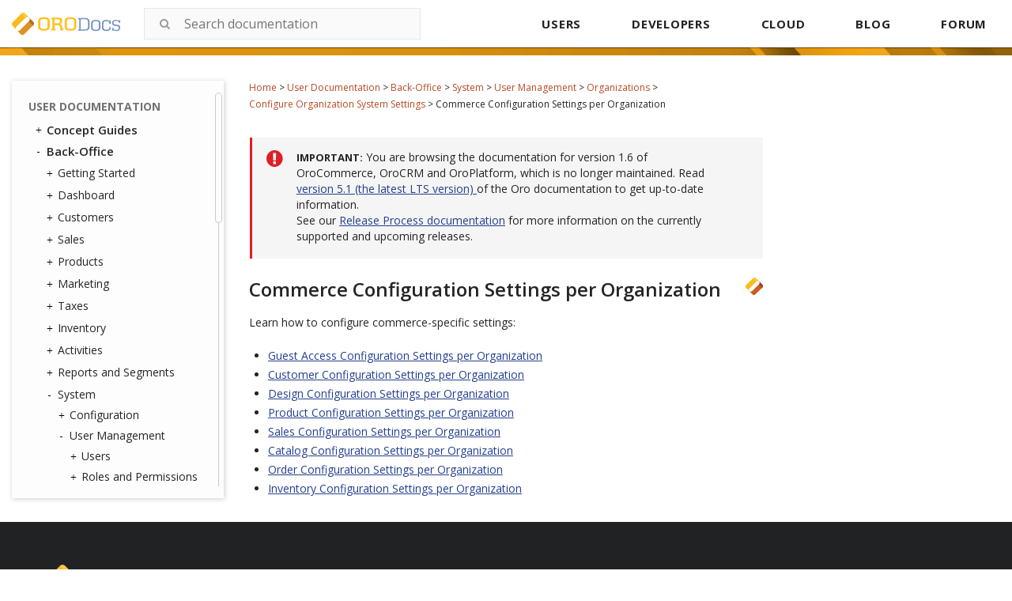

--- FILE ---
content_type: text/html; charset=utf-8
request_url: https://doc.oroinc.com/1.6/user/back-office/system/user-management/organizations/org-configuration/commerce/
body_size: 7959
content:









<!DOCTYPE html>
<html class="no-js" lang="en" >
<head>
  <meta charset="utf-8">
  
  <meta name="viewport" content="width=device-width, initial-scale=1.0">
  <meta property="og:title" content="Commerce Configuration Settings per Organization - OroCommerce, OroCRM and OroPlatform Documentation"/>
  <meta property="og:type" content="website" />
  
  <meta property="og:site_name" content="Oro Documentation" />
  <meta property="og:description" content="Find everything you need to use and develop your OroCommerce, OroCRM, and OroPlatform application"/>
  <meta name="twitter:card" content="summary" />
  
  <meta name="docsearch:version" content="1.6" />
  
  <title>Commerce Configuration Settings per Organization - OroCommerce, OroCRM and OroPlatform Documentation</title>
  

  
  
    <link rel="shortcut icon" href="../../../../../../../_static/favicon.ico"/>
  
  
  
    <link rel="canonical" href="https://doc.oroinc.com/user/back-office/system/user-management/organizations/org-configuration/commerce/"/>
  

  
  <script type="text/javascript" src="../../../../../../../_static/js/modernizr.min.js?1701779980.5584896"></script>
  
    
      <script type="text/javascript" id="documentation_options" data-url_root="../../../../../../../" src="../../../../../../../_static/documentation_options.js"></script>
        <script type="text/javascript" src="../../../../../../../_static/jquery.js"></script>
        <script type="text/javascript" src="../../../../../../../_static/underscore.js"></script>
        <script type="text/javascript" src="../../../../../../../_static/doctools.js"></script>
        <script type="text/javascript" src="../../../../../../../_static/language_data.js"></script>
    
    <script type="text/javascript" src="../../../../../../../_static/js/theme.js?1701779980.5584896"></script>

    

  
  <link href="https://fonts.googleapis.com/css?family=Open+Sans:300,400,600,700&display=swap" rel="stylesheet">
  <link rel="stylesheet" href="../../../../../../../_static/css/theme.css?1701779980.5584896" type="text/css" charset="utf-8" />
  <link rel="stylesheet" href="../../../../../../../_static/pygments.css?1701779980.5584896" type="text/css" />
  <link rel="stylesheet" href="../../../../../../../_static/css/redesign.css?1701779980.5584896" type="text/css" />
  <link rel="stylesheet" href="https://use.fontawesome.com/releases/v5.2.0/css/all.css?1701779980.5584896" type="text/css" />
    <link rel="search" title="Search" href="../../../../../../../search/" />
    <link rel="next" title="Guest Access Configuration Settings per Organization" href="guests/" />
    <link rel="prev" title="Outlook Integration Settings per Organization" href="../general-setup-org/integrations/organization-outlook/" /> 
  <link rel="stylesheet" href="https://cdn.jsdelivr.net/npm/docsearch.js@2/dist/cdn/docsearch.min.css" />
  <script type="text/javascript" src="../../../../../../../_static/js/jquery.scrollbar.min.js?1701779980.5584896"></script>
  <script type="text/javascript" src="../../../../../../../_static/js/layout.js?1701779980.5584896"></script>
</head>

<body class="wy-body-for-nav">
  <!-- Google Tag Manager (noscript) -->
<noscript><iframe src="https://www.googletagmanager.com/ns.html?id=GTM-W3M6GJ6"
                  height="0" width="0" style="display:none;visibility:hidden"></iframe></noscript>
<!-- End Google Tag Manager (noscript) -->
   
  <div class="header-container">
    <header id="header" class="page-header">
  <div class="header-holder">
    <strong class="logo">
      <a href="/">
        <img width="137" src="../../../../../../../_static/images/Oro-Docs-logo.svg?1701779980.5584896" alt="ORO Documentation">
      </a>
    </strong>
    <div class="header-search">
      
<div id="searchbox" role="search">
<!--    <form class="search" action="../../../../../../../search/" method="get">-->
    <form class="search">
        <div class="search-container">
            <input class="search_text" type="text" placeholder="Search documentation" name="q" />
            <span class="icon-submit">
                <i class="fa fa-search search-complete__icon" aria-hidden="true"></i>
            </span>
        </div>
        <input type="hidden" name="check_keywords" value="yes" />
        <input type="hidden" name="area" value="default" />
    </form>
</div>

<script src="https://cdn.jsdelivr.net/npm/docsearch.js@2/dist/cdn/docsearch.min.js"></script>

<script>
    docsearch({
        appId: 'BH4D9OD16A',
        apiKey: 'e3c892f37816d9486c2ed56fca7a67bb',
        indexName: 'oroinc',
        inputSelector: '#searchbox input[type=text]',
        algoliaOptions: { 'facetFilters': ["version: 1.6"] },
        debug: false
    });
</script>

<script type="text/javascript" src="../../../../../../../_static/js/searchbox.js?1701779980.5584896"></script>
    </div>
    <button type="button" class="mobile-nav-opener js-opener">
      <span class="icon" aria-hidden="true"></span>
      <span class="sr-text">Open navigation</span>
    </button>
    <div class="mobile-navigation-drop">
      <div class="drop-panel">
        <button type="button" class="mobile-nav-close js-opener">
          <span class="icon" aria-hidden="true"></span>
          <span class="sr-text">Close navigation</span>
        </button>
        <a href="../../../../../../../" class="logo-drop" tabindex="-1">
          <img src="../../../../../../../_static/images/Oro-OLogo.png?1701779980.5584896" alt="Oro Inc">
        </a>
      </div>

      <nav id="navigation" class="top-navigation">
        <ul>
          <li><a href="/user/">USERS</a></li>
          <li>
            <a href="/developer/">DEVELOPERS</a>
            <div class="nav-drop">
              <ul class="nav-drop-list">
                <li><a href="/backend/">Backend Developer Guide</a></li>
                <li><a href="/frontend/">Frontend Developer Guide</a></li>
                <li><a href="/community/">Community Guide</a></li>
              </ul>
            </div>
          </li>
          <li><a href="/cloud/">CLOUD</a></li>
          <li><a href="https://oroinc.com/b2b-ecommerce/blog" target="_blank">BLOG</a></li>
          <li><a href="https://forum.oroinc.com/" target="_blank">FORUM</a></li>
        </ul>
      </nav>
    </div>
  </div>

  <script type="text/javascript" src="../../../../../../../_static/js/header.js?1701779980.5584896"></script>
</header>

    <div class="header-panel">
      <div class="header-panel-holder"></div>
    </div>
  </div>

  <div class="content-container">
    <div class="breadcrumbs-container">
      















<nav role="navigation" class="breadcrumbs" aria-label="breadcrumbs navigation">

  <ul class="wy-breadcrumbs">
    
      <li><a href="../../../../../../../">Home</a> <span class="sep" aria-hidden="true">></span></li>
        
        
        

        
        
            
        
            
        
            
        
            
        
            
        
            
        
        
        
          <li><a href="../../../../../../">User Documentation</a> <span class="sep" aria-hidden="true">></span></li>
        
          <li><a href="../../../../../">Back-Office</a> <span class="sep" aria-hidden="true">></span></li>
        
          <li><a href="../../../../">System</a> <span class="sep" aria-hidden="true">></span></li>
        
          <li><a href="../../../">User Management</a> <span class="sep" aria-hidden="true">></span></li>
        
          <li><a href="../../">Organizations</a> <span class="sep" aria-hidden="true">></span></li>
        
          <li><a href="../">Configure Organization System Settings</a> <span class="sep" aria-hidden="true">></span></li>
        
      <li>Commerce Configuration Settings per Organization</li>
    
  </ul>

  
</nav>
    </div>

    <div class="three-columns-layout">
      
      <aside class="sidebar left-sidebar">
        <div class="aside-holder sticky-block">
          <div class="sidebar-holder nav-box">
            <div class="scrollbar-outer">
              <nav class="nav-side">
                <div class="">
                  
                  <div class="wy-menu wy-menu-vertical" data-spy="affix" role="navigation" aria-label="main navigation">
                    
                      
                      
                        <ul class="current">
<li class="toctree-l1 current"><a class="reference internal" href="../../../../../../">User Documentation</a><ul class="current">
<li class="toctree-l2"><a class="reference internal" href="../../../../../../concept-guides/">Concept Guides</a><ul>
<li class="toctree-l3"><a class="reference internal" href="../../../../../../concept-guides/guests/">Guest Functions</a></li>
<li class="toctree-l3"><a class="reference internal" href="../../../../../../concept-guides/highlight-products/">Products in the Storefront</a><ul>
<li class="toctree-l4"><a class="reference internal" href="../../../../../../concept-guides/highlight-products/featured/">Manage Featured Products</a></li>
<li class="toctree-l4"><a class="reference internal" href="../../../../../../concept-guides/highlight-products/new-arrivals/">Highlight New Products</a></li>
<li class="toctree-l4"><a class="reference internal" href="../../../../../../concept-guides/highlight-products/related-products/">Manage Related Products</a></li>
<li class="toctree-l4"><a class="reference internal" href="../../../../../../concept-guides/highlight-products/upsell-items/">Manage Up-Sell Products</a></li>
<li class="toctree-l4"><a class="reference internal" href="../../../../../../concept-guides/highlight-products/all-products/">Configure All Products Page</a></li>
</ul>
</li>
<li class="toctree-l3"><a class="reference internal" href="../../../../../../concept-guides/pricing/">Price Management</a><ul>
<li class="toctree-l4"><a class="reference internal" href="../../../../../../concept-guides/pricing/pricing-overview/">Understanding Pricing in OroCommerce</a></li>
<li class="toctree-l4"><a class="reference internal" href="../../../../../../concept-guides/pricing/calculation/">Price Calculation in the Storefront</a></li>
<li class="toctree-l4"><a class="reference internal" href="../../../../../../concept-guides/pricing/optimize-index-and-price-calculation/">Optimize Website Indexation and Price Recalculation</a></li>
<li class="toctree-l4"><a class="reference internal" href="../../../../../../concept-guides/pricing/price-list-sharding/">Configure Price List Sharding</a></li>
</ul>
</li>
<li class="toctree-l3"><a class="reference internal" href="../../../../../../concept-guides/payment-configuration/">Payment Configuration</a></li>
<li class="toctree-l3"><a class="reference internal" href="../../../../../../concept-guides/shipping-configuration/">Shipping Configuration</a></li>
<li class="toctree-l3"><a class="reference internal" href="../../../../../../concept-guides/localization/">Storefront Localization and Translation</a><ul>
<li class="toctree-l4"><a class="reference internal" href="../../../../../../concept-guides/localization/content-translation/">Translate Content</a></li>
<li class="toctree-l4"><a class="reference internal" href="../../../../../../concept-guides/localization/label-translation/">Translate Product Attribute Labels and Options</a></li>
</ul>
</li>
<li class="toctree-l3"><a class="reference internal" href="../../../../../../concept-guides/marketing-automation/">Marketing Automation</a></li>
<li class="toctree-l3"><a class="reference internal" href="../../../../../../concept-guides/consents/">Consent Management</a><ul>
<li class="toctree-l4"><a class="reference internal" href="../../../../../../concept-guides/consents/add-consent/">Add a Consent Landing Page to a Web Catalog</a></li>
<li class="toctree-l4"><a class="reference internal" href="../../../../../../concept-guides/consents/localize-consents/">Localize Consents</a></li>
<li class="toctree-l4"><a class="reference internal" href="../../../../../../concept-guides/consents/accepted-consents-report/">Reports with Accepted Consents</a></li>
<li class="toctree-l4"><a class="reference internal" href="../../../../../../concept-guides/consents/cookie-banner/">Add a Cookie Banner to the Website</a></li>
</ul>
</li>
</ul>
</li>
<li class="toctree-l2 current"><a class="reference internal" href="../../../../../">Back-Office</a><ul class="current">
<li class="toctree-l3"><a class="reference internal" href="../../../../../getting-started/">Getting Started</a><ul>
<li class="toctree-l4"><a class="reference internal" href="../../../../../getting-started/community-vs-enterprise/">Community vs Enterprise Edition</a></li>
<li class="toctree-l4"><a class="reference internal" href="../../../../../getting-started/application-authentication/">Application Authentication</a><ul>
<li class="toctree-l5"><a class="reference internal" href="../../../../../getting-started/application-authentication/log-in-out/">Log in/out</a></li>
<li class="toctree-l5"><a class="reference internal" href="../../../../../getting-started/application-authentication/restore-password/">Restore Password</a></li>
<li class="toctree-l5"><a class="reference internal" href="../../../../../getting-started/application-authentication/troubleshooting/">Troubleshoot Login Issues</a></li>
</ul>
</li>
<li class="toctree-l4"><a class="reference internal" href="../../../../../getting-started/user-menu/">User Menu</a><ul>
<li class="toctree-l5"><a class="reference internal" href="../../../../../getting-started/user-menu/my-user/">My User</a></li>
<li class="toctree-l5"><a class="reference internal" href="../../../../../getting-started/user-menu/my-configuration/">My Configuration</a></li>
<li class="toctree-l5"><a class="reference internal" href="../../../../../getting-started/user-menu/my-emails/">My Emails</a></li>
<li class="toctree-l5"><a class="reference internal" href="../../../../../getting-started/user-menu/my-calendar/">My Calendar</a></li>
</ul>
</li>
<li class="toctree-l4"><a class="reference internal" href="../../../../../getting-started/navigation/">Navigation and Search</a><ul>
<li class="toctree-l5"><a class="reference internal" href="../../../../../getting-started/navigation/navigation-basics/">Navigation Basics</a></li>
<li class="toctree-l5"><a class="reference internal" href="../../../../../getting-started/navigation/record-tables/">Record Tables (Grids)</a></li>
<li class="toctree-l5"><a class="reference internal" href="../../../../../getting-started/navigation/shortcuts/">Shortcuts</a></li>
<li class="toctree-l5"><a class="reference internal" href="../../../../../getting-started/navigation/search/">Search</a></li>
<li class="toctree-l5"><a class="reference internal" href="../../../../../getting-started/navigation/org-selector/">Company Structure and Organization Selector</a></li>
<li class="toctree-l5"><a class="reference internal" href="../../../../../getting-started/navigation/pinbar/">Pinbar</a></li>
<li class="toctree-l5"><a class="reference internal" href="../../../../../getting-started/navigation/user-menu/">User Menu</a></li>
<li class="toctree-l5"><a class="reference internal" href="../../../../../getting-started/navigation/extended-menu/">Extended Menu</a></li>
<li class="toctree-l5"><a class="reference internal" href="../../../../../getting-started/navigation/sidebar-panel/">Sidebar Panel</a></li>
<li class="toctree-l5"><a class="reference internal" href="../../../../../getting-started/navigation/flash-notifications/">Flash Notifications</a></li>
<li class="toctree-l5"><a class="reference internal" href="../../../../../getting-started/navigation/dialog-windows/">Dialog Windows</a></li>
</ul>
</li>
<li class="toctree-l4"><a class="reference internal" href="../../../../../getting-started/information-management/">Information Management</a><ul>
<li class="toctree-l5"><a class="reference internal" href="../../../../../getting-started/information-management/create-record/">Create a Record</a></li>
<li class="toctree-l5"><a class="reference internal" href="../../../../../getting-started/information-management/manage-records/">Manage Records</a><ul>
<li class="toctree-l6"><a class="reference internal" href="../../../../../getting-started/information-management/manage-records/view/">View Records</a></li>
<li class="toctree-l6"><a class="reference internal" href="../../../../../getting-started/information-management/manage-records/edit/">Edit Records</a></li>
<li class="toctree-l6"><a class="reference internal" href="../../../../../getting-started/information-management/manage-records/delete/">Delete Records</a></li>
</ul>
</li>
<li class="toctree-l5"><a class="reference internal" href="../../../../../getting-started/information-management/import/">Import Records</a></li>
<li class="toctree-l5"><a class="reference internal" href="../../../../../getting-started/information-management/export/">Export Records</a></li>
<li class="toctree-l5"><a class="reference internal" href="../../../../../getting-started/information-management/notes/">Add Notes</a></li>
<li class="toctree-l5"><a class="reference internal" href="../../../../../getting-started/information-management/comments/">Add Comments</a></li>
<li class="toctree-l5"><a class="reference internal" href="../../../../../getting-started/information-management/attachments/">Add Attachments</a></li>
</ul>
</li>
</ul>
</li>
<li class="toctree-l3"><a class="reference internal" href="../../../../../dashboards/">Dashboard</a><ul>
<li class="toctree-l4"><a class="reference internal" href="../../../../../dashboards/dashboards/">Dashboards</a></li>
<li class="toctree-l4"><a class="reference internal" href="../../../../../dashboards/widgets/">Widgets</a><ul>
<li class="toctree-l5"><a class="reference internal" href="../../../../../dashboards/widgets/leads-statistics/">Leads Statistics</a></li>
<li class="toctree-l5"><a class="reference internal" href="../../../../../dashboards/widgets/opportunity-statistics/">Opportunity Statistics</a></li>
<li class="toctree-l5"><a class="reference internal" href="../../../../../dashboards/widgets/average-lifetime-sales/">Average Lifetime Sales</a></li>
<li class="toctree-l5"><a class="reference internal" href="../../../../../dashboards/widgets/campaign-leads/">Campaign Leads</a></li>
<li class="toctree-l5"><a class="reference internal" href="../../../../../dashboards/widgets/campaigns-by-close-revenue/">Campaigns by Close Revenue</a></li>
<li class="toctree-l5"><a class="reference internal" href="../../../../../dashboards/widgets/ecommerce-statistics/">Ecommerce Statistics</a></li>
<li class="toctree-l5"><a class="reference internal" href="../../../../../dashboards/widgets/forecast/">Forecast</a></li>
<li class="toctree-l5"><a class="reference internal" href="../../../../../dashboards/widgets/leads-list/">Leads List</a></li>
<li class="toctree-l5"><a class="reference internal" href="../../../../../dashboards/widgets/opportunities-by-lead-source/">Opportunities by Lead Source</a></li>
<li class="toctree-l5"><a class="reference internal" href="../../../../../dashboards/widgets/opportunities-by-status/">Opportunities by Status</a></li>
<li class="toctree-l5"><a class="reference internal" href="../../../../../dashboards/widgets/opportunities-list/">Opportunities List</a></li>
<li class="toctree-l5"><a class="reference internal" href="../../../../../dashboards/widgets/opportunity-generating-campaigns/">Opportunity Generating Campaigns</a></li>
<li class="toctree-l5"><a class="reference internal" href="../../../../../dashboards/widgets/purchase-funnel/">Purchase Funnel</a></li>
<li class="toctree-l5"><a class="reference internal" href="../../../../../dashboards/widgets/quick-launchpad/">Quick Launchpad</a></li>
<li class="toctree-l5"><a class="reference internal" href="../../../../../dashboards/widgets/recent-calls/">Recent Calls</a></li>
<li class="toctree-l5"><a class="reference internal" href="../../../../../dashboards/widgets/recent-emails/">Recent Emails</a></li>
<li class="toctree-l5"><a class="reference internal" href="../../../../../dashboards/widgets/recently-accessed-accounts/">Recently Accessed Account</a></li>
<li class="toctree-l5"><a class="reference internal" href="../../../../../dashboards/widgets/recently-accessed-contacts/">Recently Accessed Contacts</a></li>
<li class="toctree-l5"><a class="reference internal" href="../../../../../dashboards/widgets/todays-calendar/">Today’s Calendar</a></li>
</ul>
</li>
</ul>
</li>
<li class="toctree-l3"><a class="reference internal" href="../../../../../customers/">Customers</a><ul>
<li class="toctree-l4"><a class="reference internal" href="../../../../../customers/accounts/">Accounts</a><ul>
<li class="toctree-l5"><a class="reference internal" href="../../../../../customers/accounts/create/">Create an Account</a></li>
<li class="toctree-l5"><a class="reference internal" href="../../../../../customers/accounts/manage/">Manage Accounts</a></li>
<li class="toctree-l5"><a class="reference internal" href="../../../../../customers/accounts/merge/">Merge Accounts</a></li>
<li class="toctree-l5"><a class="reference internal" href="../../../../../customers/accounts/import/">Import Accounts</a></li>
<li class="toctree-l5"><a class="reference internal" href="../../../../../customers/accounts/export/">Export Accounts</a></li>
<li class="toctree-l5"><a class="reference internal" href="../../../../../customers/accounts/reports/">Create Reports with Accounts</a></li>
</ul>
</li>
<li class="toctree-l4"><a class="reference internal" href="../../../../../customers/contacts/">Contacts</a><ul>
<li class="toctree-l5"><a class="reference internal" href="../../../../../customers/contacts/export-contacts/">Export Contacts</a></li>
<li class="toctree-l5"><a class="reference internal" href="../../../../../customers/contacts/import-contacts/">Import Contacts</a></li>
</ul>
</li>
<li class="toctree-l4"><a class="reference internal" href="../../../../../customers/customers/">Customers</a><ul>
<li class="toctree-l5"><a class="reference internal" href="../../../../../customers/customers/create/">Create a Customer</a></li>
<li class="toctree-l5"><a class="reference internal" href="../../../../../customers/customers/address-book/">Create an Address</a></li>
<li class="toctree-l5"><a class="reference internal" href="../../../../../customers/customers/export/">Export Customers</a></li>
<li class="toctree-l5"><a class="reference internal" href="../../../../../customers/customers/import/">Import Customers</a></li>
<li class="toctree-l5"><a class="reference internal" href="../../../../../customers/customers/customer-price-lists/">Configure Price List per Customer</a></li>
<li class="toctree-l5"><a class="reference internal" href="../../../../../customers/customers/customer-all-products-menus/">Add All Products Page to Frontend Menus per Customer</a></li>
<li class="toctree-l5"><a class="reference internal" href="../../../../../customers/customers/customer-frontend-menus/">Customize Frontend Menus per Customer</a></li>
</ul>
</li>
<li class="toctree-l4"><a class="reference internal" href="../../../../../customers/customer-groups/">Customer Groups</a><ul>
<li class="toctree-l5"><a class="reference internal" href="../../../../../customers/customer-groups/customer-group-price-lists/">Configure Price List per Customer Group</a></li>
<li class="toctree-l5"><a class="reference internal" href="../../../../../customers/customer-groups/customer-group-all-products-menus/">Add All Products Page to Frontend Menus per Customer Group</a></li>
<li class="toctree-l5"><a class="reference internal" href="../../../../../customers/customer-groups/customer-group-frontend-menus/">Customize Frontend Menus per Customer Group</a></li>
</ul>
</li>
<li class="toctree-l4"><a class="reference internal" href="../../../../../customers/customer-users/">Customer Users</a><ul>
<li class="toctree-l5"><a class="reference internal" href="../../../../../customers/customer-users/export/">Export Customer User Details</a></li>
<li class="toctree-l5"><a class="reference internal" href="../../../../../customers/customer-users/import/">Import Customer User Details</a></li>
</ul>
</li>
<li class="toctree-l4"><a class="reference internal" href="../../../../../customers/customer-user-roles/">Customer User Roles</a></li>
<li class="toctree-l4"><a class="reference internal" href="../../../../../customers/business-customers/">Business Customers</a><ul>
<li class="toctree-l5"><a class="reference internal" href="../../../../../customers/business-customers/export/">Export Business Customers</a></li>
<li class="toctree-l5"><a class="reference internal" href="../../../../../customers/business-customers/import/">Import Business Customers</a></li>
</ul>
</li>
</ul>
</li>
<li class="toctree-l3"><a class="reference internal" href="../../../../../sales/">Sales</a><ul>
<li class="toctree-l4"><a class="reference internal" href="../../../../../sales/leads/">Leads</a><ul>
<li class="toctree-l5"><a class="reference internal" href="../../../../../sales/leads/create/">Create a Lead</a></li>
<li class="toctree-l5"><a class="reference internal" href="../../../../../sales/leads/manage/">Manage Leads</a></li>
<li class="toctree-l5"><a class="reference internal" href="../../../../../sales/leads/qualify/">Qualify a Lead</a></li>
<li class="toctree-l5"><a class="reference internal" href="../../../../../sales/leads/import/">Import Leads</a></li>
<li class="toctree-l5"><a class="reference internal" href="../../../../../sales/leads/export/">Export Leads</a></li>
<li class="toctree-l5"><a class="reference internal" href="../../../../../sales/leads/reports/">Use Leads in Reports</a></li>
</ul>
</li>
<li class="toctree-l4"><a class="reference internal" href="../../../../../sales/sales-territories/">Sales Territories</a></li>
<li class="toctree-l4"><a class="reference internal" href="../../../../../sales/opportunities/">Opportunities</a><ul>
<li class="toctree-l5"><a class="reference internal" href="../../../../../sales/opportunities/create/">Create an Opportunity</a></li>
<li class="toctree-l5"><a class="reference internal" href="../../../../../sales/opportunities/manage/">Manage Opportunities</a></li>
<li class="toctree-l5"><a class="reference internal" href="../../../../../sales/opportunities/import/">Import an Opportunity</a></li>
<li class="toctree-l5"><a class="reference internal" href="../../../../../sales/opportunities/export/">Export an Opportunity</a></li>
<li class="toctree-l5"><a class="reference internal" href="../../../../../sales/opportunities/flows/">Manage Opportunity Workflow</a></li>
<li class="toctree-l5"><a class="reference internal" href="../../../../../sales/opportunities/multi-currency/">Multi-currency Opportunities</a></li>
<li class="toctree-l5"><a class="reference internal" href="../../../../../sales/opportunities/reports/">Reports with Opportunities</a></li>
</ul>
</li>
<li class="toctree-l4"><a class="reference internal" href="../../../../../sales/shopping-lists/">Shopping Lists</a><ul>
<li class="toctree-l5"><a class="reference internal" href="../../../../../sales/shopping-lists/view/">View Shopping List Summary</a></li>
<li class="toctree-l5"><a class="reference internal" href="../../../../../sales/shopping-lists/view/#view-shopping-list-details">View Shopping List Details</a></li>
<li class="toctree-l5"><a class="reference internal" href="../../../../../sales/shopping-lists/view/#manage-shopping-list">Manage Shopping List</a></li>
</ul>
</li>
<li class="toctree-l4"><a class="reference internal" href="../../../../../sales/rfq/">Request for Quote (RFQ)</a><ul>
<li class="toctree-l5"><a class="reference internal" href="../../../../../sales/rfq/rfq-details/">View a Request for Quote Details</a></li>
<li class="toctree-l5"><a class="reference internal" href="../../../../../sales/rfq/rfq-summary/">View Requests for Quote Summary</a></li>
<li class="toctree-l5"><a class="reference internal" href="../../../../../sales/rfq/manage/">Manage RFQs</a></li>
<li class="toctree-l5"><a class="reference internal" href="../../../../../sales/rfq/workflows/">Use RFQ Workflows</a></li>
</ul>
</li>
<li class="toctree-l4"><a class="reference internal" href="../../../../../sales/quotes/">Quotes</a><ul>
<li class="toctree-l5"><a class="reference internal" href="../../../../../sales/quotes/create/">Create a Quote</a><ul>
<li class="toctree-l6"><a class="reference internal" href="../../../../../sales/quotes/create/create-from-scratch/">Create a Quote From Scratch</a></li>
<li class="toctree-l6"><a class="reference internal" href="../../../../../sales/quotes/create/create-from-rfq/">Create a Quote on the Customer Request</a></li>
</ul>
</li>
<li class="toctree-l5"><a class="reference internal" href="../../../../../sales/quotes/manage/">Manage Quotes</a></li>
<li class="toctree-l5"><a class="reference internal" href="../../../../../sales/quotes/guest-quote/">Send a Guest Quote</a></li>
<li class="toctree-l5"><a class="reference internal" href="../../../../../sales/quotes/flows/">Use Quotes Workflows</a><ul>
<li class="toctree-l6"><a class="reference internal" href="../../../../../sales/quotes/flows/steps-in-quote-management-with-approvals/">Quote Management with Approvals: Steps and Transitions</a></li>
<li class="toctree-l6"><a class="reference internal" href="../../../../../sales/quotes/flows/steps-in-simple-quote-management/">Simple Quote Management: Steps and Transitions</a></li>
<li class="toctree-l6"><a class="reference internal" href="../../../../../sales/quotes/flows/steps-in-quote-management-no-workflow/">Basic Quote Lifecycle Management (When Workflows Are Disabled)</a></li>
</ul>
</li>
<li class="toctree-l5"><a class="reference internal" href="../../../../../sales/quotes/shipping-method-for-quotes/">Assign a Shipping Method to a Quote</a></li>
</ul>
</li>
<li class="toctree-l4"><a class="reference internal" href="../../../../../sales/orders/">Orders</a><ul>
<li class="toctree-l5"><a class="reference internal" href="../../../../../sales/orders/create/">Create an Order</a></li>
<li class="toctree-l5"><a class="reference internal" href="../../../../../sales/orders/view/">View Order Details</a></li>
<li class="toctree-l5"><a class="reference internal" href="../../../../../sales/orders/manage/">Manage Orders</a></li>
<li class="toctree-l5"><a class="reference internal" href="../../../../../sales/orders/control/">Move an Order Through Its Lifecycle</a><ul>
<li class="toctree-l6"><a class="reference internal" href="../../../../../sales/orders/view/">View Order Details</a></li>
<li class="toctree-l6"><a class="reference internal" href="../../../../../sales/orders/statuses/">View Order Internal Statuses</a></li>
</ul>
</li>
<li class="toctree-l5"><a class="reference internal" href="../../../../../sales/orders/track-order/">Add a Shipping Tracking Number to the Order</a></li>
<li class="toctree-l5"><a class="reference internal" href="../../../../../sales/orders/statuses/">View Order Internal Statuses</a></li>
</ul>
</li>
<li class="toctree-l4"><a class="reference internal" href="../../../../../sales/price-lists/">Price Lists</a><ul>
<li class="toctree-l5"><a class="reference internal" href="../../../../../sales/price-lists/create/">Create a Price List</a></li>
<li class="toctree-l5"><a class="reference internal" href="../../../../../sales/price-lists/duplicate/">Duplicate a Price List</a></li>
<li class="toctree-l5"><a class="reference internal" href="../../../../../sales/price-lists/export/">Export Prices from the Price List</a></li>
<li class="toctree-l5"><a class="reference internal" href="../../../../../sales/price-lists/import/">Import Prices Into the Price List</a></li>
<li class="toctree-l5"><a class="reference internal" href="../../../../../sales/price-lists/manual/">Add a Product Price Manually</a></li>
<li class="toctree-l5"><a class="reference internal" href="../../../../../sales/price-lists/auto/">Generate a Product Price Automatically</a></li>
<li class="toctree-l5"><a class="reference internal" href="../../../../../sales/price-lists/autocomplete/">Use Autocomplete</a></li>
<li class="toctree-l5"><a class="reference internal" href="../../../../../sales/price-lists/schedule/">Schedule Price Adjustments</a></li>
<li class="toctree-l5"><a class="reference internal" href="../../../../../sales/price-lists/multicurrency/">Manage Prices in Multiple Currencies</a></li>
</ul>
</li>
<li class="toctree-l4"><a class="reference internal" href="../../../../../sales/payment-terms/">Payment Terms</a></li>
</ul>
</li>
<li class="toctree-l3"><a class="reference internal" href="../../../../../products/">Products</a><ul>
<li class="toctree-l4"><a class="reference internal" href="../../../../../products/master-catalog/">Master Catalog</a></li>
<li class="toctree-l4"><a class="reference internal" href="../../../../../products/products/">Products</a><ul>
<li class="toctree-l5"><a class="reference internal" href="../../../../../products/products/manage/">Products Grid</a><ul>
<li class="toctree-l6"><a class="reference internal" href="../../../../../products/products/manage/edit/">Edit a Product</a></li>
<li class="toctree-l6"><a class="reference internal" href="../../../../../products/products/manage/view/">View Product Details</a></li>
<li class="toctree-l6"><a class="reference internal" href="../../../../../products/products/manage/view-product-prices/">Manage Product Pricing</a></li>
<li class="toctree-l6"><a class="reference internal" href="../../../../../products/products/manage/manage-inventory/">Manage Inventory</a></li>
</ul>
</li>
<li class="toctree-l5"><a class="reference internal" href="../../../../../products/products/create/">Create Simple and Configurable Products</a></li>
<li class="toctree-l5"><a class="reference internal" href="../../../../../products/products/managing-product-visibility/">Manage Product Visibility</a></li>
<li class="toctree-l5"><a class="reference internal" href="../../../../../products/products/import-products/">Import Product Information</a></li>
<li class="toctree-l5"><a class="reference internal" href="../../../../../products/products/export-products/">Export Product Information</a></li>
<li class="toctree-l5"><a class="reference internal" href="../../../../../products/products/product-units/">Product Units</a></li>
</ul>
</li>
<li class="toctree-l4"><a class="reference internal" href="../../../../../products/product-families/">Product Families</a><ul>
<li class="toctree-l5"><a class="reference internal" href="../../../../../products/product-families/create/">Create a New Product Family</a></li>
<li class="toctree-l5"><a class="reference internal" href="../../../../../products/product-families/manage/">Manage Product Attributes in Product Families</a></li>
</ul>
</li>
<li class="toctree-l4"><a class="reference internal" href="../../../../../products/product-attributes/">Product Attributes</a><ul>
<li class="toctree-l5"><a class="reference internal" href="../../../../../products/product-attributes/import-product-attributes/">Import Product Attributes</a></li>
</ul>
</li>
<li class="toctree-l4"><a class="reference internal" href="../../../../../products/product-brands/">Product Brands</a></li>
<li class="toctree-l4"><a class="reference internal" href="../../../../../products/price-attributes/">Price Attributes</a></li>
</ul>
</li>
<li class="toctree-l3"><a class="reference internal" href="../../../../../marketing/">Marketing</a><ul>
<li class="toctree-l4"><a class="reference internal" href="../../../../../marketing/marketing-lists/">Marketing Lists</a></li>
<li class="toctree-l4"><a class="reference internal" href="../../../../../marketing/email-campaigns/">Email Campaigns</a><ul>
<li class="toctree-l5"><a class="reference internal" href="../../../../../marketing/email-campaigns/sending-email-campaign-via-mailchimp/">Send an Email Campaign via MailChimp</a></li>
<li class="toctree-l5"><a class="reference internal" href="../../../../../marketing/email-campaigns/sending-email-campaign-via-dotmailer/">Send Email Campaign via dotmailer</a></li>
<li class="toctree-l5"><a class="reference internal" href="../../../../../marketing/email-campaigns/dotmailer-data-fields-mappings/">Manage dotmailer Data Fields and Mappings</a></li>
</ul>
</li>
<li class="toctree-l4"><a class="reference internal" href="../../../../../marketing/marketing-campaigns/">Marketing Campaigns</a></li>
<li class="toctree-l4"><a class="reference internal" href="../../../../../marketing/promotions/">Promotions</a><ul>
<li class="toctree-l5"><a class="reference internal" href="../../../../../marketing/promotions/promotions/">Promotions</a><ul>
<li class="toctree-l6"><a class="reference internal" href="../../../../../marketing/promotions/promotions/create/">Create Promotions</a></li>
<li class="toctree-l6"><a class="reference internal" href="../../../../../marketing/promotions/promotions/conditions/">Add Conditions to Promotions</a></li>
<li class="toctree-l6"><a class="reference internal" href="../../../../../marketing/promotions/promotions/expressions/">Add Expressions to Promotions</a></li>
<li class="toctree-l6"><a class="reference internal" href="../../../../../marketing/promotions/promotions/manage-discounts-in-orders/">Manage Discounts in Orders</a></li>
<li class="toctree-l6"><a class="reference internal" href="../../../../../marketing/promotions/promotions/price-calculation-sample/">Calculate Order Total in Promotions</a></li>
<li class="toctree-l6"><a class="reference internal" href="../../../../../marketing/promotions/promotions/faqs/">Review the FAQs</a></li>
</ul>
</li>
<li class="toctree-l5"><a class="reference internal" href="../../../../../marketing/promotions/coupons/">Coupons</a><ul>
<li class="toctree-l6"><a class="reference internal" href="../../../../../marketing/promotions/coupons/manage-coupons-in-orders/">Manage Coupons in Orders</a></li>
<li class="toctree-l6"><a class="reference internal" href="../../../../../marketing/promotions/coupons/sample-coupon/">Create a Sample Coupon</a></li>
<li class="toctree-l6"><a class="reference internal" href="../../../../../marketing/promotions/coupons/export-coupons/">Export Coupons</a></li>
<li class="toctree-l6"><a class="reference internal" href="../../../../../marketing/promotions/coupons/import-coupons/">Import Coupons</a></li>
</ul>
</li>
</ul>
</li>
<li class="toctree-l4"><a class="reference internal" href="../../../../../marketing/tracking-websites/">Tracking Websites</a></li>
<li class="toctree-l4"><a class="reference internal" href="../../../../../marketing/web-catalogs/">Web Catalogs</a><ul>
<li class="toctree-l5"><a class="reference internal" href="../../../../../marketing/web-catalogs/create/">Create a Web Catalog</a></li>
<li class="toctree-l5"><a class="reference internal" href="../../../../../marketing/web-catalogs/edit-content-tree/">Edit a Web Catalog Content Tree</a><ul>
<li class="toctree-l6"><a class="reference internal" href="../../../../../marketing/web-catalogs/edit-content-tree/content-variants/">Configure Content Variants for the Content Node</a></li>
<li class="toctree-l6"><a class="reference internal" href="../../../../../marketing/web-catalogs/edit-content-tree/first-level-menu/">Set Up the Homepage, First Level Menu, and Sub Menus</a></li>
<li class="toctree-l6"><a class="reference internal" href="../../../../../marketing/web-catalogs/edit-content-tree/visibility/">Configure Content Visibility</a></li>
</ul>
</li>
<li class="toctree-l5"><a class="reference internal" href="../../../../../marketing/web-catalogs/customize-web-catalog/">Customize Web Catalog Contents for Localization, Customer or Customer Group</a></li>
<li class="toctree-l5"><a class="reference internal" href="../../../../../marketing/web-catalogs/build-from-scratch/">Build a Custom Web Catalog From Scratch (Sample)</a></li>
</ul>
</li>
<li class="toctree-l4"><a class="reference internal" href="../../../../../marketing/landing-pages/">Landing Pages</a></li>
<li class="toctree-l4"><a class="reference internal" href="../../../../../marketing/content-blocks/">Content Blocks</a></li>
<li class="toctree-l4"><a class="reference internal" href="../../../../../marketing/customer-login-pages/">Customer Login Pages</a></li>
</ul>
</li>
<li class="toctree-l3"><a class="reference internal" href="../../../../../taxes/">Taxes</a><ul>
<li class="toctree-l4"><a class="reference internal" href="../../../../../taxes/product-tax-codes/">Product Tax Codes</a><ul>
<li class="toctree-l5"><a class="reference internal" href="../../../../../taxes/product-tax-codes/create/">Create a Product Tax Code</a></li>
<li class="toctree-l5"><a class="reference internal" href="../../../../../taxes/product-tax-codes/view/">View Product Tax Code Details</a></li>
<li class="toctree-l5"><a class="reference internal" href="../../../../../taxes/product-tax-codes/link-a-tax-code-to-a-product/">Link a Tax Code to a Product</a></li>
</ul>
</li>
<li class="toctree-l4"><a class="reference internal" href="../../../../../taxes/customer-tax-codes/">Customer Tax Codes</a><ul>
<li class="toctree-l5"><a class="reference internal" href="../../../../../taxes/customer-tax-codes/create/">Create a Customer Tax Code</a></li>
<li class="toctree-l5"><a class="reference internal" href="../../../../../taxes/customer-tax-codes/view/">View Customer Tax Code Details</a></li>
<li class="toctree-l5"><a class="reference internal" href="../../../../../taxes/customer-tax-codes/link-a-tax-code-to-a-customer/">Link a Tax Code to a Customer or Customer Group</a></li>
</ul>
</li>
<li class="toctree-l4"><a class="reference internal" href="../../../../../taxes/taxes/">Taxes (Tax Rates)</a><ul>
<li class="toctree-l5"><a class="reference internal" href="../../../../../taxes/taxes/create/">Create a Tax Rate</a></li>
<li class="toctree-l5"><a class="reference internal" href="../../../../../taxes/taxes/viewlist/">View and Filter Tax Rates</a></li>
<li class="toctree-l5"><a class="reference internal" href="../../../../../taxes/taxes/export-tax-rates/">Export Tax Rates</a></li>
<li class="toctree-l5"><a class="reference internal" href="../../../../../taxes/taxes/import-tax-rates/">Import Taxes Rates</a></li>
</ul>
</li>
<li class="toctree-l4"><a class="reference internal" href="../../../../../taxes/tax-rules/">Tax Rules</a><ul>
<li class="toctree-l5"><a class="reference internal" href="../../../../../taxes/tax-rules/create/">Create a Tax Rule</a></li>
<li class="toctree-l5"><a class="reference internal" href="../../../../../taxes/tax-rules/viewlist/">View and Filter Tax Rules</a></li>
<li class="toctree-l5"><a class="reference internal" href="../../../../../taxes/tax-rules/export-tax-rules/">Export Tax Rules</a></li>
<li class="toctree-l5"><a class="reference internal" href="../../../../../taxes/tax-rules/import-tax-rules/">Import Tax Rules</a></li>
</ul>
</li>
<li class="toctree-l4"><a class="reference internal" href="../../../../../taxes/tax-jurisdictions/">Tax Jurisdictions</a><ul>
<li class="toctree-l5"><a class="reference internal" href="../../../../../taxes/tax-jurisdictions/create/">Create a Tax Jurisdiction</a></li>
<li class="toctree-l5"><a class="reference internal" href="../../../../../taxes/tax-jurisdictions/viewlist/">View and Filter Tax Jurisdictions</a></li>
</ul>
</li>
</ul>
</li>
<li class="toctree-l3"><a class="reference internal" href="../../../../../inventory/">Inventory</a><ul>
<li class="toctree-l4"><a class="reference internal" href="../../../../../inventory/create/">Warehouses</a></li>
<li class="toctree-l4"><a class="reference internal" href="../../../../../inventory/manage-levels/">Manage Inventory</a></li>
<li class="toctree-l4"><a class="reference internal" href="../../../../../inventory/export/">Export Inventory Levels and Statuses</a></li>
<li class="toctree-l4"><a class="reference internal" href="../../../../../inventory/import/">Import Inventory Levels and Statuses</a></li>
</ul>
</li>
<li class="toctree-l3"><a class="reference internal" href="../../../../../activities/">Activities</a><ul>
<li class="toctree-l4"><a class="reference internal" href="../../../../../activities/tasks/">Tasks</a><ul>
<li class="toctree-l5"><a class="reference internal" href="../../../../../activities/tasks/create-tasks/">Create a Task</a></li>
<li class="toctree-l5"><a class="reference internal" href="../../../../../activities/tasks/manage-tasks/">Manage Tasks</a></li>
</ul>
</li>
<li class="toctree-l4"><a class="reference internal" href="../../../../../activities/calls/">Calls</a></li>
<li class="toctree-l4"><a class="reference internal" href="../../../../../activities/contact-requests/">Contact Requests</a></li>
<li class="toctree-l4"><a class="reference internal" href="../../../../../activities/cases/">Cases</a></li>
<li class="toctree-l4"><a class="reference internal" href="../../../../../activities/calendar-events/">Calendar Events</a><ul>
<li class="toctree-l5"><a class="reference internal" href="../../../../../activities/calendar-events/create-calendar-event/">Add a Calendar Event</a></li>
<li class="toctree-l5"><a class="reference internal" href="../../../../../activities/calendar-events/manage-calendar-event/">Manage Calendar Events</a></li>
</ul>
</li>
</ul>
</li>
<li class="toctree-l3"><a class="reference internal" href="../../../../../reports-segments/">Reports and Segments</a><ul>
<li class="toctree-l4"><a class="reference internal" href="../../../../../reports-segments/reports/">Reports</a><ul>
<li class="toctree-l5"><a class="reference internal" href="../../../../../reports-segments/reports/system-reports/">Use System Reports</a></li>
<li class="toctree-l5"><a class="reference internal" href="../../../../../reports-segments/reports/custom-reports/">Use Custom Reports</a></li>
<li class="toctree-l5"><a class="reference internal" href="../../../../../reports-segments/reports/reports-examples/">Reports in Use</a></li>
</ul>
</li>
<li class="toctree-l4"><a class="reference internal" href="../../../../../reports-segments/segments/">Segments</a></li>
<li class="toctree-l4"><a class="reference internal" href="../../../../../reports-segments/filters/">Filters</a></li>
</ul>
</li>
<li class="toctree-l3 current"><a class="reference internal" href="../../../../">System</a><ul class="current">
<li class="toctree-l4"><a class="reference internal" href="../../../../configuration/">Configuration</a><ul>
<li class="toctree-l5"><a class="reference internal" href="../../../../configuration/system/">System Configuration</a><ul>
<li class="toctree-l6"><a class="reference internal" href="../../../../configuration/system/general-setup/">General Setup</a></li>
<li class="toctree-l6"><a class="reference internal" href="../../../../configuration/system/integrations/">Integrations</a></li>
<li class="toctree-l6"><a class="reference internal" href="../../../../configuration/system/websites/">Websites</a></li>
</ul>
</li>
<li class="toctree-l5"><a class="reference internal" href="../../../../configuration/crm/">CRM Configuration</a><ul>
<li class="toctree-l6"><a class="reference internal" href="../../../../configuration/crm/sales-pipeline/">Sales Pipeline</a></li>
</ul>
</li>
<li class="toctree-l5"><a class="reference internal" href="../../../../configuration/commerce/">Commerce Configuration</a><ul>
<li class="toctree-l6"><a class="reference internal" href="../../../../configuration/commerce/customer/">Customer</a></li>
<li class="toctree-l6"><a class="reference internal" href="../../../../configuration/commerce/guests/">Guests</a></li>
<li class="toctree-l6"><a class="reference internal" href="../../../../configuration/commerce/catalog/">Catalog</a></li>
<li class="toctree-l6"><a class="reference internal" href="../../../../configuration/commerce/design/">Design</a></li>
<li class="toctree-l6"><a class="reference internal" href="../../../../configuration/commerce/product/">Product</a></li>
<li class="toctree-l6"><a class="reference internal" href="../../../../configuration/commerce/inventory/">Inventory</a></li>
<li class="toctree-l6"><a class="reference internal" href="../../../../configuration/commerce/sales/">Sales</a></li>
<li class="toctree-l6"><a class="reference internal" href="../../../../configuration/commerce/taxation/">Taxation</a></li>
<li class="toctree-l6"><a class="reference internal" href="../../../../configuration/commerce/payment/">Payment</a></li>
<li class="toctree-l6"><a class="reference internal" href="../../../../configuration/commerce/orders/">Orders</a></li>
<li class="toctree-l6"><a class="reference internal" href="../../../../configuration/commerce/shipping/">Shipping</a></li>
</ul>
</li>
<li class="toctree-l5"><a class="reference internal" href="../../../../configuration/marketing/">Marketing Configuration</a><ul>
<li class="toctree-l6"><a class="reference internal" href="../../../../configuration/marketing/general-setup-marketing/">General Setup</a></li>
</ul>
</li>
<li class="toctree-l5"><a class="reference internal" href="../../../../configuration/quick-search/">Configuration Quick Search</a></li>
</ul>
</li>
<li class="toctree-l4 current"><a class="reference internal" href="../../../">User Management</a><ul class="current">
<li class="toctree-l5"><a class="reference internal" href="../../../users/">Users</a><ul>
<li class="toctree-l6"><a class="reference internal" href="../../../users/create/">Create a User</a></li>
<li class="toctree-l6"><a class="reference internal" href="../../../users/manage/">Manage Users</a></li>
<li class="toctree-l6"><a class="reference internal" href="../../../users/configuration/">Configure User System Settings</a></li>
</ul>
</li>
<li class="toctree-l5"><a class="reference internal" href="../../../roles/">Roles and Permissions</a><ul>
<li class="toctree-l6"><a class="reference internal" href="../../../roles/admin-capabilities/">Entity and System Capabilities</a></li>
<li class="toctree-l6"><a class="reference internal" href="../../../roles/create-manage-roles/">Create and Manage Roles</a></li>
<li class="toctree-l6"><a class="reference internal" href="../../../roles/field-level-acl/">Field Level Permissions</a></li>
<li class="toctree-l6"><a class="reference internal" href="../../../roles/access-in-context/">End-to-end Access Configuration in Context</a></li>
</ul>
</li>
<li class="toctree-l5"><a class="reference internal" href="../../../groups/">User Groups</a></li>
<li class="toctree-l5"><a class="reference internal" href="../../../business-units/">Business Units</a></li>
<li class="toctree-l5 current"><a class="reference internal" href="../../">Organizations</a><ul class="current">
<li class="toctree-l6"><a class="reference internal" href="../../create/">Create an Organization</a></li>
<li class="toctree-l6"><a class="reference internal" href="../../manage/">Manage Organizations</a></li>
<li class="toctree-l6"><a class="reference internal" href="../../organization-all-products-menus/">Add All Products Page to Frontend Menus per Organization</a></li>
<li class="toctree-l6"><a class="reference internal" href="../../organization-frontend-menus/">Customize Frontend Menus per Organization</a></li>
<li class="toctree-l6 current"><a class="reference internal" href="../">Configure Organization System Settings</a></li>
</ul>
</li>
</ul>
</li>
<li class="toctree-l4"><a class="reference internal" href="../../../../contact-reasons/">Contact Reasons</a></li>
<li class="toctree-l4"><a class="reference internal" href="../../../../contact-groups/">Contact Groups</a></li>
<li class="toctree-l4"><a class="reference internal" href="../../../../emails/">Emails</a><ul>
<li class="toctree-l5"><a class="reference internal" href="../../../../emails/email-templates/">Templates</a></li>
<li class="toctree-l5"><a class="reference internal" href="../../../../emails/notification-rules/">Notification Rules (Automatic Email Notifications)</a></li>
</ul>
</li>
<li class="toctree-l4"><a class="reference internal" href="../../../../integrations/">Integrations</a><ul>
<li class="toctree-l5"><a class="reference internal" href="../../../../integrations/payment-integration/">Manage Integrations: Payment Method Integration</a><ul>
<li class="toctree-l6"><a class="reference internal" href="../../../../integrations/payment-integration/check-money-order/">Check/Money Order Service</a></li>
<li class="toctree-l6"><a class="reference internal" href="../../../../integrations/payment-integration/payment-terms/">Payment Terms Configuration</a></li>
<li class="toctree-l6"><a class="reference internal" href="../../../../integrations/payment-integration/paypal-services/">PayPal Payments Services Configuration</a></li>
<li class="toctree-l6"><a class="reference internal" href="../../../../integrations/payment-integration/apruve/">Apruve Payment Service</a></li>
<li class="toctree-l6"><a class="reference internal" href="../../../../integrations/payment-integration/authorizenet/">Authorize.Net Payments Services</a></li>
<li class="toctree-l6"><a class="reference internal" href="../../../../integrations/payment-integration/infinitepay/">InfinitePay Payment Service</a></li>
<li class="toctree-l6"><a class="reference internal" href="../../../../integrations/payment-integration/wirecard/">Wirecard Payments Services</a></li>
<li class="toctree-l6"><a class="reference internal" href="../../../../integrations/payment-integration/checkout/">Payments at Checkout</a></li>
</ul>
</li>
<li class="toctree-l5"><a class="reference internal" href="../../../../integrations/shipping-integration/">Manage Integrations: Shipping Method Integration</a><ul>
<li class="toctree-l6"><a class="reference internal" href="../../../../integrations/shipping-integration/flat-rate/">Flat Rate Shipping Integration</a></li>
<li class="toctree-l6"><a class="reference internal" href="../../../../integrations/shipping-integration/ups/">UPS Shipping Integration</a></li>
<li class="toctree-l6"><a class="reference internal" href="../../../../integrations/shipping-integration/fedex/">FedEx Shipping Integration</a></li>
</ul>
</li>
<li class="toctree-l5"><a class="reference internal" href="../../../../integrations/dotmailer/">dotmailer Integration</a><ul>
<li class="toctree-l6"><a class="reference internal" href="../../../../integrations/dotmailer/dotmailer-configuration/">Configure dotmailer Integration</a></li>
<li class="toctree-l6"><a class="reference internal" href="../../../../integrations/dotmailer/dotmailer-single-sign-on/">Configure Single Sign-on</a></li>
</ul>
</li>
<li class="toctree-l5"><a class="reference internal" href="../../../../integrations/mailchimp-integration/">MailChimp Integration</a></li>
<li class="toctree-l5"><a class="reference internal" href="../../../../integrations/zendesk-integration/">Zendesk Integration</a></li>
<li class="toctree-l5"><a class="reference internal" href="../../../../integrations/ldap-integration/">LDAP Integration</a></li>
<li class="toctree-l5"><a class="reference internal" href="../../../../integrations/embedded-forms/">Embedded Forms</a></li>
<li class="toctree-l5"><a class="reference internal" href="../../../../integrations/google/">Google Integration</a><ul>
<li class="toctree-l6"><a class="reference internal" href="../../../../integrations/google/google-single-sign-on/">Google Single Sign-On</a></li>
<li class="toctree-l6"><a class="reference internal" href="../../../../integrations/google/hangouts/">Voice and Video Calls via Hangouts</a></li>
</ul>
</li>
<li class="toctree-l5"><a class="reference internal" href="../../../../integrations/outlook/">MS Outlook Integration</a><ul>
<li class="toctree-l6"><a class="reference internal" href="../../../../integrations/outlook/requirements/">Hardware Requirements</a></li>
<li class="toctree-l6"><a class="reference internal" href="../../../../integrations/outlook/requirements/#software-requirements">Software Requirements</a></li>
<li class="toctree-l6"><a class="reference internal" href="../../../../integrations/outlook/connect/">Connect MS Outlook Add-in</a></li>
<li class="toctree-l6"><a class="reference internal" href="../../../../integrations/outlook/mapping/">Mapping Rules Between Oro and Outlook</a></li>
<li class="toctree-l6"><a class="reference internal" href="../../../../integrations/outlook/sync-flow/">Synchronization Workflow</a></li>
<li class="toctree-l6"><a class="reference internal" href="../../../../integrations/outlook/create-lead-opp-case/">Create Eneities from Outlook</a></li>
</ul>
</li>
</ul>
</li>
<li class="toctree-l4"><a class="reference internal" href="../../../../channels/">Channels</a></li>
<li class="toctree-l4"><a class="reference internal" href="../../../../jobs/">Jobs</a></li>
<li class="toctree-l4"><a class="reference internal" href="../../../../data-audit/">Data Audit</a></li>
<li class="toctree-l4"><a class="reference internal" href="../../../../scheduled-tasks/">Scheduled Tasks</a></li>
<li class="toctree-l4"><a class="reference internal" href="../../../../scheduled-tasks/#book-time-based-command-execution">Scheduled Tasks</a></li>
<li class="toctree-l4"><a class="reference internal" href="../../../../entities/">Entities</a><ul>
<li class="toctree-l5"><a class="reference internal" href="../../../../entities/create-entities/">Create Entities</a></li>
<li class="toctree-l5"><a class="reference internal" href="../../../../entities/manage-entities/">Manage Entities</a></li>
<li class="toctree-l5"><a class="reference internal" href="../../../../entities/entity-fields/">Create Entity Fields</a><ul>
<li class="toctree-l6"><a class="reference internal" href="../../../../entities/entity-fields/entity-fields-basic-properties/">Basic Entity Field Properties</a></li>
<li class="toctree-l6"><a class="reference internal" href="../../../../entities/entity-fields/entity-fields-advanced-properties/">Advanced Entity Field Properties</a></li>
<li class="toctree-l6"><a class="reference internal" href="../../../../entities/entity-fields/entity-field-type-related-properties/">Type-related Entity Field Properties</a></li>
<li class="toctree-l6"><a class="reference internal" href="../../../../entities/entity-fields/create-entity-field-example/">Examples of Creating Custom Entity Fields</a></li>
</ul>
</li>
<li class="toctree-l5"><a class="reference internal" href="../../../../entities/manage-entity-fields/">Manage Entity Fields</a></li>
</ul>
</li>
<li class="toctree-l4"><a class="reference internal" href="../../../../tags-management/">Tags Management</a><ul>
<li class="toctree-l5"><a class="reference internal" href="../../../../tags-management/tags/">Tags</a></li>
<li class="toctree-l5"><a class="reference internal" href="../../../../tags-management/taxonomies/">Taxonomies</a></li>
</ul>
</li>
<li class="toctree-l4"><a class="reference internal" href="../../../../menus/">Menus</a></li>
<li class="toctree-l4"><a class="reference internal" href="../../../../frontend-menus/">Frontend Menus</a><ul>
<li class="toctree-l5"><a class="reference internal" href="../../../../frontend-menus/overview/">Frontend Menus Overview</a></li>
<li class="toctree-l5"><a class="reference internal" href="../../../../frontend-menus/frontend-menu-config/">Frontend Menus Configuration</a></li>
<li class="toctree-l5"><a class="reference internal" href="../../../../frontend-menus/edit-frontend-menu/">Edit a Frontend Menu</a></li>
<li class="toctree-l5"><a class="reference internal" href="../../../../frontend-menus/global-all-products-menus/">Add All Products Page to Frontend Menus Globally</a></li>
<li class="toctree-l5"><a class="reference internal" href="../../../../frontend-menus/globally-frontend-menus/">Customize Frontend Menus Globally</a></li>
</ul>
</li>
<li class="toctree-l4"><a class="reference internal" href="../../../../system-calendars/">System Calendars</a></li>
<li class="toctree-l4"><a class="reference internal" href="../../../../shipping-rules/">Shipping Rules</a><ul>
<li class="toctree-l5"><a class="reference internal" href="../../../../shipping-rules/expression-lang/">Expression Language for Shipping and Payment Rules</a></li>
</ul>
</li>
<li class="toctree-l4"><a class="reference internal" href="../../../../payment-rules/">Payment Rules</a></li>
<li class="toctree-l4"><a class="reference internal" href="../../../../workflows/">Workflows</a><ul>
<li class="toctree-l5"><a class="reference internal" href="../../../../workflows/system-workflows/">System Workflows</a></li>
<li class="toctree-l5"><a class="reference internal" href="../../../../workflows/system-workflows/#available-system-workflows">Available System Workflows</a><ul>
<li class="toctree-l6"><a class="reference internal" href="../../../../workflows/system-workflows/checkout/">Checkout Workflow</a></li>
<li class="toctree-l6"><a class="reference internal" href="../../../../workflows/system-workflows/consents-flow/">Checkout with Consents Workflow</a></li>
<li class="toctree-l6"><a class="reference internal" href="../../../../workflows/system-workflows/alternative-checkout/">Alternative Checkout Workflow</a></li>
<li class="toctree-l6"><a class="reference internal" href="../../../../workflows/system-workflows/single-page-checkout-workflow/">Single Page Checkout Workflow</a></li>
<li class="toctree-l6"><a class="reference internal" href="../../../../workflows/system-workflows/quote-flows-overview/">Quote Workflows</a></li>
<li class="toctree-l6"><a class="reference internal" href="../../../../workflows/system-workflows/rfq-backoffice/">RFQ Management Flow Workflow</a></li>
<li class="toctree-l6"><a class="reference internal" href="../../../../workflows/system-workflows/rfq-frontoffice/">RFQ Submission Flow Workflow</a></li>
<li class="toctree-l6"><a class="reference internal" href="../../../../workflows/system-workflows/task-flow/">Task Flow</a></li>
<li class="toctree-l6"><a class="reference internal" href="../../../../workflows/system-workflows/unqualified-lead/">Unqualified Sales Lead Workflow</a></li>
<li class="toctree-l6"><a class="reference internal" href="../../../../workflows/system-workflows/contact-request-wf/">Contact Request Workflow</a></li>
</ul>
</li>
<li class="toctree-l5"><a class="reference internal" href="../../../../workflows/custom-workflows/">Custom Workflows</a></li>
<li class="toctree-l5"><a class="reference internal" href="../../../../workflows/steps-transitions/">Workflow Steps, Transitions, and Attributes</a></li>
</ul>
</li>
<li class="toctree-l4"><a class="reference internal" href="../../../../processes/">Processes</a></li>
<li class="toctree-l4"><a class="reference internal" href="../../../../system-information/">System Information</a></li>
<li class="toctree-l4"><a class="reference internal" href="../../../../consent-management/">Consent Management</a></li>
<li class="toctree-l4"><a class="reference internal" href="../../../../websites/">Websites</a><ul>
<li class="toctree-l5"><a class="reference internal" href="../../../../websites/web-configuration/">System Configuration for Website</a><ul>
<li class="toctree-l6"><a class="reference internal" href="../../../../websites/web-configuration/commerce/">Commerce Configuration Settings per Website</a></li>
<li class="toctree-l6"><a class="reference internal" href="../../../../websites/web-configuration/general-sys-config/">System Configuration Settings per Website</a></li>
</ul>
</li>
<li class="toctree-l5"><a class="reference internal" href="../../../../websites/create/">Create a Website</a></li>
<li class="toctree-l5"><a class="reference internal" href="../../../../websites/manage/">Manage a Website</a></li>
<li class="toctree-l5"><a class="reference internal" href="../../../../websites/host-config/">Setup a Website Host</a></li>
<li class="toctree-l5"><a class="reference internal" href="../../../../websites/configure-price-lists/">Configure Price Lists per Website</a></li>
<li class="toctree-l5"><a class="reference internal" href="../../../../websites/website-all-products-menu/">Add All Products Page to Frontend Menus per Website</a></li>
<li class="toctree-l5"><a class="reference internal" href="../../../../websites/website-frontend-menus/">Customize Frontend Menus per Website</a></li>
</ul>
</li>
<li class="toctree-l4"><a class="reference internal" href="../../../../localization/">Localization</a><ul>
<li class="toctree-l5"><a class="reference internal" href="../../../../localization/languages/">Languages</a></li>
<li class="toctree-l5"><a class="reference internal" href="../../../../localization/translations/">Translations</a></li>
<li class="toctree-l5"><a class="reference internal" href="../../../../localization/localizations/">Localizations</a></li>
</ul>
</li>
</ul>
</li>
</ul>
</li>
<li class="toctree-l2"><a class="reference internal" href="../../../../../../storefront/">Commerce Storefront</a><ul>
<li class="toctree-l3"><a class="reference internal" href="../../../../../../storefront/getting-started/">Navigation and UI</a><ul>
<li class="toctree-l4"><a class="reference internal" href="../../../../../../storefront/getting-started/general-layout/">General Layout</a></li>
<li class="toctree-l4"><a class="reference internal" href="../../../../../../storefront/getting-started/common-controls/">Common Controls</a></li>
</ul>
</li>
<li class="toctree-l3"><a class="reference internal" href="../../../../../../storefront/register/">Register and Sign In</a><ul>
<li class="toctree-l4"><a class="reference internal" href="../../../../../../storefront/register/create-account/">Create Account</a></li>
<li class="toctree-l4"><a class="reference internal" href="../../../../../../storefront/register/sign-in/">Sign In</a></li>
<li class="toctree-l4"><a class="reference internal" href="../../../../../../storefront/register/forgot-password/">Forgot Password</a></li>
</ul>
</li>
<li class="toctree-l3"><a class="reference internal" href="../../../../../../storefront/account/">My Account</a><ul>
<li class="toctree-l4"><a class="reference internal" href="../../../../../../storefront/account/my-profile/">My Profile</a></li>
<li class="toctree-l4"><a class="reference internal" href="../../../../../../storefront/account/address-book/">Address Book</a></li>
<li class="toctree-l4"><a class="reference internal" href="../../../../../../storefront/account/users/">Users</a></li>
<li class="toctree-l4"><a class="reference internal" href="../../../../../../storefront/account/roles/">Roles</a></li>
<li class="toctree-l4"><a class="reference internal" href="../../../../../../storefront/account/rfq/">Requests for Quote</a><ul>
<li class="toctree-l5"><a class="reference internal" href="../../../../../../storefront/account/rfq/registered/">Create an RFQ</a></li>
<li class="toctree-l5"><a class="reference internal" href="../../../../../../storefront/account/rfq/guests/">Create a Guest RFQ</a></li>
</ul>
</li>
<li class="toctree-l4"><a class="reference internal" href="../../../../../../storefront/account/order-history/">Order History</a></li>
<li class="toctree-l4"><a class="reference internal" href="../../../../../../storefront/account/previously-purchased/">Previously Purchased Products</a></li>
<li class="toctree-l4"><a class="reference internal" href="../../../../../../storefront/account/quotes/">Quotes</a></li>
</ul>
</li>
<li class="toctree-l3"><a class="reference internal" href="../../../../../../storefront/orders/">Orders</a><ul>
<li class="toctree-l4"><a class="reference internal" href="../../../../../../storefront/orders/create/">Create an Order</a></li>
<li class="toctree-l4"><a class="reference internal" href="../../../../../../storefront/orders/matrix-form/">Order via Matrix Form</a></li>
<li class="toctree-l4"><a class="reference internal" href="../../../../../../storefront/orders/reorder/">Re-Order Products</a></li>
</ul>
</li>
<li class="toctree-l3"><a class="reference internal" href="../../../../../../storefront/quotes/">Quotes</a><ul>
<li class="toctree-l4"><a class="reference internal" href="../../../../../../storefront/quotes/accept/">Accept a Quote</a></li>
<li class="toctree-l4"><a class="reference internal" href="../../../../../../storefront/quotes/guests/">Send Guest Quotes</a></li>
</ul>
</li>
<li class="toctree-l3"><a class="reference internal" href="../../../../../../storefront/quick-order-form/">Quick Order Form</a></li>
<li class="toctree-l3"><a class="reference internal" href="../../../../../../storefront/shopping-lists/">Shopping Lists</a><ul>
<li class="toctree-l4"><a class="reference internal" href="../../../../../../storefront/shopping-lists/registered/">Shopping Lists for Registered Users</a></li>
<li class="toctree-l4"><a class="reference internal" href="../../../../../../storefront/shopping-lists/guests/">Shopping Lists for Guest Users</a></li>
</ul>
</li>
<li class="toctree-l3"><a class="reference internal" href="../../../../../../storefront/checkout/">Checkout</a><ul>
<li class="toctree-l4"><a class="reference internal" href="../../../../../../storefront/checkout/multi-page/">Multi Page Checkout</a></li>
<li class="toctree-l4"><a class="reference internal" href="../../../../../../storefront/checkout/single-page/">Single Page Checkout</a></li>
<li class="toctree-l4"><a class="reference internal" href="../../../../../../storefront/checkout/checkout-consents/">Checkout with Consents</a></li>
<li class="toctree-l4"><a class="reference internal" href="../../../../../../storefront/checkout/guest-checkout/">Guest Checkout</a></li>
<li class="toctree-l4"><a class="reference internal" href="../../../../../../storefront/checkout/checkout-promotions/">Promotions at Checkout</a></li>
</ul>
</li>
</ul>
</li>
<li class="toctree-l2"><a class="reference internal" href="../../../../../../glossary/">Glossary</a></li>
</ul>
</li>
</ul>

                      
                    
                  </div>
                  
                </div>
              </nav>
            </div>
          </div>
          
        </div>
      </aside>
      
      
      <div class="main-column">
        
          <div class="rst-content">
            
            <div role="main" class="document" itemscope="itemscope" itemtype="http://schema.org/Article">
              <div itemprop="articleBody">
                <div class="admonition important">
                  <p class="first admonition-title">Important</p>
                  <p class="last">
                    You are browsing the documentation for version 1.6 of OroCommerce, OroCRM and OroPlatform, which is no longer maintained. Read <a href="https://doc.oroinc.com/user/back-office/system/user-management/organizations/org-configuration/commerce/"> version 5.1 (the latest LTS version) </a> of the Oro documentation to get up-to-date information.
                  </p>
                  <p class="last">
                      See our <a href="https://doc.oroinc.com/community/release-process/#orocommerce-and-orocrm-enterprise-edition-releases-and-support-cycle" target="_blank">Release Process documentation</a> for more information on the currently supported and upcoming releases.
                  </p>
                </div>
                  
                      <img src="../../../../../../../_static/images/doctypes/orocommerce-icon-logo.png" alt="Available in OroCommerce" title="Available in OroCommerce" class="oro-documentation-type">
                      
                  
                
  <div class="section" id="commerce-configuration-settings-per-organization">
<h1>Commerce Configuration Settings per Organization</h1>
<p>Learn how to configure commerce-specific settings:</p>
<div class="toctree-wrapper compound">
<ul>
<li class="toctree-l1"><a class="reference internal" href="guests/">Guest Access Configuration Settings per Organization</a></li>
<li class="toctree-l1"><a class="reference internal" href="customers/">Customer Configuration Settings per Organization</a></li>
<li class="toctree-l1"><a class="reference internal" href="design/">Design Configuration Settings per Organization</a></li>
<li class="toctree-l1"><a class="reference internal" href="product/">Product Configuration Settings per Organization</a></li>
<li class="toctree-l1"><a class="reference internal" href="sales/">Sales Configuration Settings per Organization</a></li>
<li class="toctree-l1"><a class="reference internal" href="catalog/">Catalog Configuration Settings per Organization</a></li>
<li class="toctree-l1"><a class="reference internal" href="orders/">Order Configuration Settings per Organization</a></li>
<li class="toctree-l1"><a class="reference internal" href="inventory/">Inventory Configuration Settings per Organization</a></li>
</ul>
</div>
</div>


              </div>
              
            </div>

          </div>
        </div>
      </div>
    </div>
  </div>

  <div class="footer-container">
  <aside class="footer-content">
    <div class="footer-holder">
      <div class="heading-column">
        <a href="https://oroinc.com/" class="logo-footer" target="_blank">
          <img width="117" height="37" src="../../../../../../../_static/images/Oro-Inc-Logo.svg?1701779980.5584896" alt="Oro Inc">
        </a>
      </div>
      <div class="columns-holder">
        <div class="footer-column">
          <ul>
            <li class="menu-item-home"><a href="https://oroinc.com" target="_blank">Oro inc</a></li>
            <li><a href="https://oroinc.com/b2b-ecommerce" target="_blank">Orocommerce</a></li>
            <li><a href="https://oroinc.com/orocrm/" target="_blank">Orocrm</a></li>
            <li><a href="https://oroinc.com/oroplatform" target="_blank">Oroplatform</a></li>
          </ul>
        </div>
        <div class="footer-column">
          <ul>
            <li><a href="https://oroinc.com/partners" target="_blank">Partners</a></li>
            <li><a href="https://oroinc.com/services" target="_blank">Services</a></li>
            <li><a href="https://oroinc.com/events" target="_blank">Events</a></li>
          </ul>
        </div>
        <div class="footer-column">
          <ul>
            <li><a href="https://oroinc.com/terms-conditions" target="_blank">Terms & conditions</a></li>
            <li><a href="https://oroinc.com/privacy-policy" target="_blank">Privacy policy</a></li>
            <li><a href="https://oroinc.com/orocrm/contributor-license-agreement" target="_blank">Contributor license agreement</a></li>
          </ul>
        </div>
      </div>
    </div>
  </aside>
  <footer class="copyright">
    <div class="copyright-holder">
      <p>@<strong>2019</strong> <a href="https://oroinc.com/" target="_blank">Oro, Inc</a>. All Rights Reserved.</p>
    </div>
  </footer> 
</div>
<script type="text/javascript" src="../../../../../../../_static/js/google-tag-manager.js?1701779980.5584896"></script>

  <script type="text/javascript">
      jQuery(function () {
          SphinxRtdTheme.Navigation.enable(true);
      });
  </script>

  
  
    
   
  <a href="#header" class="btn-back-to-top">
    <i aria-hidden="true" class="fa fa-chevron-up"></i>
    <span class="sr-text">Back to top</span>
  </a>
</body>
</html>

--- FILE ---
content_type: text/javascript; charset=utf-8
request_url: https://doc.oroinc.com/1.6/_static/documentation_options.js
body_size: -284
content:
var DOCUMENTATION_OPTIONS = {
    URL_ROOT: document.getElementById("documentation_options").getAttribute('data-url_root'),
    VERSION: '',
    LANGUAGE: 'None',
    COLLAPSE_INDEX: false,
    FILE_SUFFIX: '',
    HAS_SOURCE: false,
    SOURCELINK_SUFFIX: '.txt',
    NAVIGATION_WITH_KEYS: false,
};